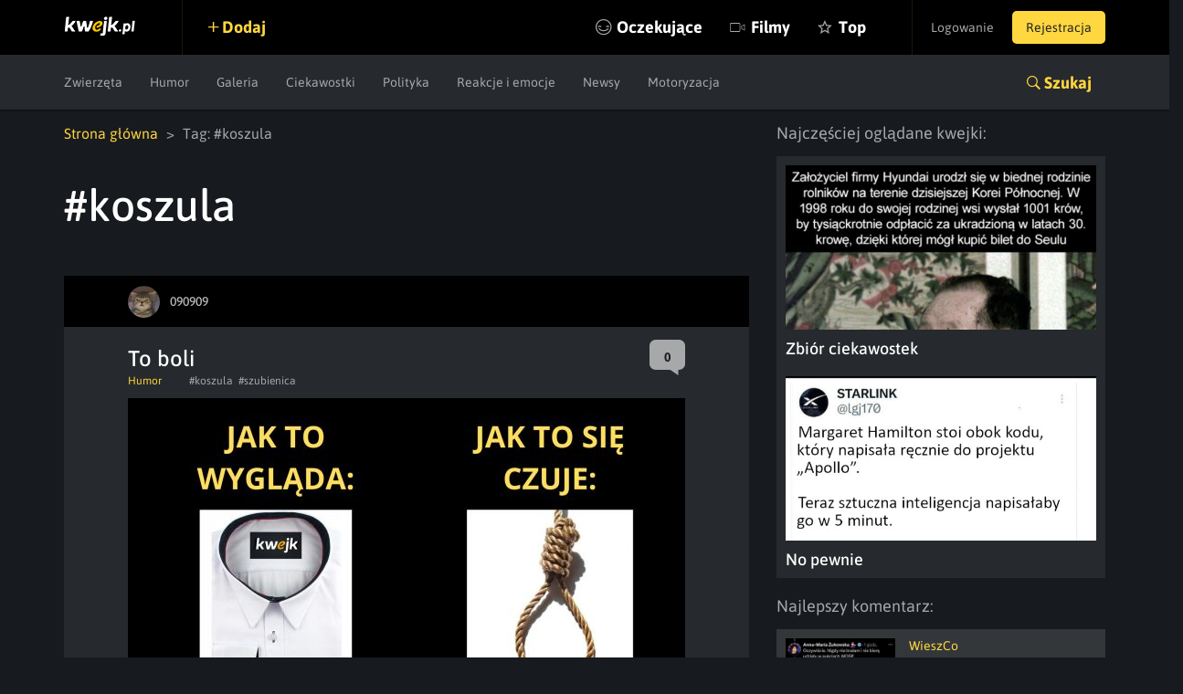

--- FILE ---
content_type: text/html; charset=utf-8
request_url: https://www.google.com/recaptcha/api2/anchor?ar=1&k=6LeiqDAUAAAAAPKE18w_fXUMdgFLqVmCbZqdWyyF&co=aHR0cHM6Ly9rd2Vqay5wbDo0NDM.&hl=en&v=PoyoqOPhxBO7pBk68S4YbpHZ&size=normal&anchor-ms=20000&execute-ms=30000&cb=9n532igmr5dz
body_size: 49493
content:
<!DOCTYPE HTML><html dir="ltr" lang="en"><head><meta http-equiv="Content-Type" content="text/html; charset=UTF-8">
<meta http-equiv="X-UA-Compatible" content="IE=edge">
<title>reCAPTCHA</title>
<style type="text/css">
/* cyrillic-ext */
@font-face {
  font-family: 'Roboto';
  font-style: normal;
  font-weight: 400;
  font-stretch: 100%;
  src: url(//fonts.gstatic.com/s/roboto/v48/KFO7CnqEu92Fr1ME7kSn66aGLdTylUAMa3GUBHMdazTgWw.woff2) format('woff2');
  unicode-range: U+0460-052F, U+1C80-1C8A, U+20B4, U+2DE0-2DFF, U+A640-A69F, U+FE2E-FE2F;
}
/* cyrillic */
@font-face {
  font-family: 'Roboto';
  font-style: normal;
  font-weight: 400;
  font-stretch: 100%;
  src: url(//fonts.gstatic.com/s/roboto/v48/KFO7CnqEu92Fr1ME7kSn66aGLdTylUAMa3iUBHMdazTgWw.woff2) format('woff2');
  unicode-range: U+0301, U+0400-045F, U+0490-0491, U+04B0-04B1, U+2116;
}
/* greek-ext */
@font-face {
  font-family: 'Roboto';
  font-style: normal;
  font-weight: 400;
  font-stretch: 100%;
  src: url(//fonts.gstatic.com/s/roboto/v48/KFO7CnqEu92Fr1ME7kSn66aGLdTylUAMa3CUBHMdazTgWw.woff2) format('woff2');
  unicode-range: U+1F00-1FFF;
}
/* greek */
@font-face {
  font-family: 'Roboto';
  font-style: normal;
  font-weight: 400;
  font-stretch: 100%;
  src: url(//fonts.gstatic.com/s/roboto/v48/KFO7CnqEu92Fr1ME7kSn66aGLdTylUAMa3-UBHMdazTgWw.woff2) format('woff2');
  unicode-range: U+0370-0377, U+037A-037F, U+0384-038A, U+038C, U+038E-03A1, U+03A3-03FF;
}
/* math */
@font-face {
  font-family: 'Roboto';
  font-style: normal;
  font-weight: 400;
  font-stretch: 100%;
  src: url(//fonts.gstatic.com/s/roboto/v48/KFO7CnqEu92Fr1ME7kSn66aGLdTylUAMawCUBHMdazTgWw.woff2) format('woff2');
  unicode-range: U+0302-0303, U+0305, U+0307-0308, U+0310, U+0312, U+0315, U+031A, U+0326-0327, U+032C, U+032F-0330, U+0332-0333, U+0338, U+033A, U+0346, U+034D, U+0391-03A1, U+03A3-03A9, U+03B1-03C9, U+03D1, U+03D5-03D6, U+03F0-03F1, U+03F4-03F5, U+2016-2017, U+2034-2038, U+203C, U+2040, U+2043, U+2047, U+2050, U+2057, U+205F, U+2070-2071, U+2074-208E, U+2090-209C, U+20D0-20DC, U+20E1, U+20E5-20EF, U+2100-2112, U+2114-2115, U+2117-2121, U+2123-214F, U+2190, U+2192, U+2194-21AE, U+21B0-21E5, U+21F1-21F2, U+21F4-2211, U+2213-2214, U+2216-22FF, U+2308-230B, U+2310, U+2319, U+231C-2321, U+2336-237A, U+237C, U+2395, U+239B-23B7, U+23D0, U+23DC-23E1, U+2474-2475, U+25AF, U+25B3, U+25B7, U+25BD, U+25C1, U+25CA, U+25CC, U+25FB, U+266D-266F, U+27C0-27FF, U+2900-2AFF, U+2B0E-2B11, U+2B30-2B4C, U+2BFE, U+3030, U+FF5B, U+FF5D, U+1D400-1D7FF, U+1EE00-1EEFF;
}
/* symbols */
@font-face {
  font-family: 'Roboto';
  font-style: normal;
  font-weight: 400;
  font-stretch: 100%;
  src: url(//fonts.gstatic.com/s/roboto/v48/KFO7CnqEu92Fr1ME7kSn66aGLdTylUAMaxKUBHMdazTgWw.woff2) format('woff2');
  unicode-range: U+0001-000C, U+000E-001F, U+007F-009F, U+20DD-20E0, U+20E2-20E4, U+2150-218F, U+2190, U+2192, U+2194-2199, U+21AF, U+21E6-21F0, U+21F3, U+2218-2219, U+2299, U+22C4-22C6, U+2300-243F, U+2440-244A, U+2460-24FF, U+25A0-27BF, U+2800-28FF, U+2921-2922, U+2981, U+29BF, U+29EB, U+2B00-2BFF, U+4DC0-4DFF, U+FFF9-FFFB, U+10140-1018E, U+10190-1019C, U+101A0, U+101D0-101FD, U+102E0-102FB, U+10E60-10E7E, U+1D2C0-1D2D3, U+1D2E0-1D37F, U+1F000-1F0FF, U+1F100-1F1AD, U+1F1E6-1F1FF, U+1F30D-1F30F, U+1F315, U+1F31C, U+1F31E, U+1F320-1F32C, U+1F336, U+1F378, U+1F37D, U+1F382, U+1F393-1F39F, U+1F3A7-1F3A8, U+1F3AC-1F3AF, U+1F3C2, U+1F3C4-1F3C6, U+1F3CA-1F3CE, U+1F3D4-1F3E0, U+1F3ED, U+1F3F1-1F3F3, U+1F3F5-1F3F7, U+1F408, U+1F415, U+1F41F, U+1F426, U+1F43F, U+1F441-1F442, U+1F444, U+1F446-1F449, U+1F44C-1F44E, U+1F453, U+1F46A, U+1F47D, U+1F4A3, U+1F4B0, U+1F4B3, U+1F4B9, U+1F4BB, U+1F4BF, U+1F4C8-1F4CB, U+1F4D6, U+1F4DA, U+1F4DF, U+1F4E3-1F4E6, U+1F4EA-1F4ED, U+1F4F7, U+1F4F9-1F4FB, U+1F4FD-1F4FE, U+1F503, U+1F507-1F50B, U+1F50D, U+1F512-1F513, U+1F53E-1F54A, U+1F54F-1F5FA, U+1F610, U+1F650-1F67F, U+1F687, U+1F68D, U+1F691, U+1F694, U+1F698, U+1F6AD, U+1F6B2, U+1F6B9-1F6BA, U+1F6BC, U+1F6C6-1F6CF, U+1F6D3-1F6D7, U+1F6E0-1F6EA, U+1F6F0-1F6F3, U+1F6F7-1F6FC, U+1F700-1F7FF, U+1F800-1F80B, U+1F810-1F847, U+1F850-1F859, U+1F860-1F887, U+1F890-1F8AD, U+1F8B0-1F8BB, U+1F8C0-1F8C1, U+1F900-1F90B, U+1F93B, U+1F946, U+1F984, U+1F996, U+1F9E9, U+1FA00-1FA6F, U+1FA70-1FA7C, U+1FA80-1FA89, U+1FA8F-1FAC6, U+1FACE-1FADC, U+1FADF-1FAE9, U+1FAF0-1FAF8, U+1FB00-1FBFF;
}
/* vietnamese */
@font-face {
  font-family: 'Roboto';
  font-style: normal;
  font-weight: 400;
  font-stretch: 100%;
  src: url(//fonts.gstatic.com/s/roboto/v48/KFO7CnqEu92Fr1ME7kSn66aGLdTylUAMa3OUBHMdazTgWw.woff2) format('woff2');
  unicode-range: U+0102-0103, U+0110-0111, U+0128-0129, U+0168-0169, U+01A0-01A1, U+01AF-01B0, U+0300-0301, U+0303-0304, U+0308-0309, U+0323, U+0329, U+1EA0-1EF9, U+20AB;
}
/* latin-ext */
@font-face {
  font-family: 'Roboto';
  font-style: normal;
  font-weight: 400;
  font-stretch: 100%;
  src: url(//fonts.gstatic.com/s/roboto/v48/KFO7CnqEu92Fr1ME7kSn66aGLdTylUAMa3KUBHMdazTgWw.woff2) format('woff2');
  unicode-range: U+0100-02BA, U+02BD-02C5, U+02C7-02CC, U+02CE-02D7, U+02DD-02FF, U+0304, U+0308, U+0329, U+1D00-1DBF, U+1E00-1E9F, U+1EF2-1EFF, U+2020, U+20A0-20AB, U+20AD-20C0, U+2113, U+2C60-2C7F, U+A720-A7FF;
}
/* latin */
@font-face {
  font-family: 'Roboto';
  font-style: normal;
  font-weight: 400;
  font-stretch: 100%;
  src: url(//fonts.gstatic.com/s/roboto/v48/KFO7CnqEu92Fr1ME7kSn66aGLdTylUAMa3yUBHMdazQ.woff2) format('woff2');
  unicode-range: U+0000-00FF, U+0131, U+0152-0153, U+02BB-02BC, U+02C6, U+02DA, U+02DC, U+0304, U+0308, U+0329, U+2000-206F, U+20AC, U+2122, U+2191, U+2193, U+2212, U+2215, U+FEFF, U+FFFD;
}
/* cyrillic-ext */
@font-face {
  font-family: 'Roboto';
  font-style: normal;
  font-weight: 500;
  font-stretch: 100%;
  src: url(//fonts.gstatic.com/s/roboto/v48/KFO7CnqEu92Fr1ME7kSn66aGLdTylUAMa3GUBHMdazTgWw.woff2) format('woff2');
  unicode-range: U+0460-052F, U+1C80-1C8A, U+20B4, U+2DE0-2DFF, U+A640-A69F, U+FE2E-FE2F;
}
/* cyrillic */
@font-face {
  font-family: 'Roboto';
  font-style: normal;
  font-weight: 500;
  font-stretch: 100%;
  src: url(//fonts.gstatic.com/s/roboto/v48/KFO7CnqEu92Fr1ME7kSn66aGLdTylUAMa3iUBHMdazTgWw.woff2) format('woff2');
  unicode-range: U+0301, U+0400-045F, U+0490-0491, U+04B0-04B1, U+2116;
}
/* greek-ext */
@font-face {
  font-family: 'Roboto';
  font-style: normal;
  font-weight: 500;
  font-stretch: 100%;
  src: url(//fonts.gstatic.com/s/roboto/v48/KFO7CnqEu92Fr1ME7kSn66aGLdTylUAMa3CUBHMdazTgWw.woff2) format('woff2');
  unicode-range: U+1F00-1FFF;
}
/* greek */
@font-face {
  font-family: 'Roboto';
  font-style: normal;
  font-weight: 500;
  font-stretch: 100%;
  src: url(//fonts.gstatic.com/s/roboto/v48/KFO7CnqEu92Fr1ME7kSn66aGLdTylUAMa3-UBHMdazTgWw.woff2) format('woff2');
  unicode-range: U+0370-0377, U+037A-037F, U+0384-038A, U+038C, U+038E-03A1, U+03A3-03FF;
}
/* math */
@font-face {
  font-family: 'Roboto';
  font-style: normal;
  font-weight: 500;
  font-stretch: 100%;
  src: url(//fonts.gstatic.com/s/roboto/v48/KFO7CnqEu92Fr1ME7kSn66aGLdTylUAMawCUBHMdazTgWw.woff2) format('woff2');
  unicode-range: U+0302-0303, U+0305, U+0307-0308, U+0310, U+0312, U+0315, U+031A, U+0326-0327, U+032C, U+032F-0330, U+0332-0333, U+0338, U+033A, U+0346, U+034D, U+0391-03A1, U+03A3-03A9, U+03B1-03C9, U+03D1, U+03D5-03D6, U+03F0-03F1, U+03F4-03F5, U+2016-2017, U+2034-2038, U+203C, U+2040, U+2043, U+2047, U+2050, U+2057, U+205F, U+2070-2071, U+2074-208E, U+2090-209C, U+20D0-20DC, U+20E1, U+20E5-20EF, U+2100-2112, U+2114-2115, U+2117-2121, U+2123-214F, U+2190, U+2192, U+2194-21AE, U+21B0-21E5, U+21F1-21F2, U+21F4-2211, U+2213-2214, U+2216-22FF, U+2308-230B, U+2310, U+2319, U+231C-2321, U+2336-237A, U+237C, U+2395, U+239B-23B7, U+23D0, U+23DC-23E1, U+2474-2475, U+25AF, U+25B3, U+25B7, U+25BD, U+25C1, U+25CA, U+25CC, U+25FB, U+266D-266F, U+27C0-27FF, U+2900-2AFF, U+2B0E-2B11, U+2B30-2B4C, U+2BFE, U+3030, U+FF5B, U+FF5D, U+1D400-1D7FF, U+1EE00-1EEFF;
}
/* symbols */
@font-face {
  font-family: 'Roboto';
  font-style: normal;
  font-weight: 500;
  font-stretch: 100%;
  src: url(//fonts.gstatic.com/s/roboto/v48/KFO7CnqEu92Fr1ME7kSn66aGLdTylUAMaxKUBHMdazTgWw.woff2) format('woff2');
  unicode-range: U+0001-000C, U+000E-001F, U+007F-009F, U+20DD-20E0, U+20E2-20E4, U+2150-218F, U+2190, U+2192, U+2194-2199, U+21AF, U+21E6-21F0, U+21F3, U+2218-2219, U+2299, U+22C4-22C6, U+2300-243F, U+2440-244A, U+2460-24FF, U+25A0-27BF, U+2800-28FF, U+2921-2922, U+2981, U+29BF, U+29EB, U+2B00-2BFF, U+4DC0-4DFF, U+FFF9-FFFB, U+10140-1018E, U+10190-1019C, U+101A0, U+101D0-101FD, U+102E0-102FB, U+10E60-10E7E, U+1D2C0-1D2D3, U+1D2E0-1D37F, U+1F000-1F0FF, U+1F100-1F1AD, U+1F1E6-1F1FF, U+1F30D-1F30F, U+1F315, U+1F31C, U+1F31E, U+1F320-1F32C, U+1F336, U+1F378, U+1F37D, U+1F382, U+1F393-1F39F, U+1F3A7-1F3A8, U+1F3AC-1F3AF, U+1F3C2, U+1F3C4-1F3C6, U+1F3CA-1F3CE, U+1F3D4-1F3E0, U+1F3ED, U+1F3F1-1F3F3, U+1F3F5-1F3F7, U+1F408, U+1F415, U+1F41F, U+1F426, U+1F43F, U+1F441-1F442, U+1F444, U+1F446-1F449, U+1F44C-1F44E, U+1F453, U+1F46A, U+1F47D, U+1F4A3, U+1F4B0, U+1F4B3, U+1F4B9, U+1F4BB, U+1F4BF, U+1F4C8-1F4CB, U+1F4D6, U+1F4DA, U+1F4DF, U+1F4E3-1F4E6, U+1F4EA-1F4ED, U+1F4F7, U+1F4F9-1F4FB, U+1F4FD-1F4FE, U+1F503, U+1F507-1F50B, U+1F50D, U+1F512-1F513, U+1F53E-1F54A, U+1F54F-1F5FA, U+1F610, U+1F650-1F67F, U+1F687, U+1F68D, U+1F691, U+1F694, U+1F698, U+1F6AD, U+1F6B2, U+1F6B9-1F6BA, U+1F6BC, U+1F6C6-1F6CF, U+1F6D3-1F6D7, U+1F6E0-1F6EA, U+1F6F0-1F6F3, U+1F6F7-1F6FC, U+1F700-1F7FF, U+1F800-1F80B, U+1F810-1F847, U+1F850-1F859, U+1F860-1F887, U+1F890-1F8AD, U+1F8B0-1F8BB, U+1F8C0-1F8C1, U+1F900-1F90B, U+1F93B, U+1F946, U+1F984, U+1F996, U+1F9E9, U+1FA00-1FA6F, U+1FA70-1FA7C, U+1FA80-1FA89, U+1FA8F-1FAC6, U+1FACE-1FADC, U+1FADF-1FAE9, U+1FAF0-1FAF8, U+1FB00-1FBFF;
}
/* vietnamese */
@font-face {
  font-family: 'Roboto';
  font-style: normal;
  font-weight: 500;
  font-stretch: 100%;
  src: url(//fonts.gstatic.com/s/roboto/v48/KFO7CnqEu92Fr1ME7kSn66aGLdTylUAMa3OUBHMdazTgWw.woff2) format('woff2');
  unicode-range: U+0102-0103, U+0110-0111, U+0128-0129, U+0168-0169, U+01A0-01A1, U+01AF-01B0, U+0300-0301, U+0303-0304, U+0308-0309, U+0323, U+0329, U+1EA0-1EF9, U+20AB;
}
/* latin-ext */
@font-face {
  font-family: 'Roboto';
  font-style: normal;
  font-weight: 500;
  font-stretch: 100%;
  src: url(//fonts.gstatic.com/s/roboto/v48/KFO7CnqEu92Fr1ME7kSn66aGLdTylUAMa3KUBHMdazTgWw.woff2) format('woff2');
  unicode-range: U+0100-02BA, U+02BD-02C5, U+02C7-02CC, U+02CE-02D7, U+02DD-02FF, U+0304, U+0308, U+0329, U+1D00-1DBF, U+1E00-1E9F, U+1EF2-1EFF, U+2020, U+20A0-20AB, U+20AD-20C0, U+2113, U+2C60-2C7F, U+A720-A7FF;
}
/* latin */
@font-face {
  font-family: 'Roboto';
  font-style: normal;
  font-weight: 500;
  font-stretch: 100%;
  src: url(//fonts.gstatic.com/s/roboto/v48/KFO7CnqEu92Fr1ME7kSn66aGLdTylUAMa3yUBHMdazQ.woff2) format('woff2');
  unicode-range: U+0000-00FF, U+0131, U+0152-0153, U+02BB-02BC, U+02C6, U+02DA, U+02DC, U+0304, U+0308, U+0329, U+2000-206F, U+20AC, U+2122, U+2191, U+2193, U+2212, U+2215, U+FEFF, U+FFFD;
}
/* cyrillic-ext */
@font-face {
  font-family: 'Roboto';
  font-style: normal;
  font-weight: 900;
  font-stretch: 100%;
  src: url(//fonts.gstatic.com/s/roboto/v48/KFO7CnqEu92Fr1ME7kSn66aGLdTylUAMa3GUBHMdazTgWw.woff2) format('woff2');
  unicode-range: U+0460-052F, U+1C80-1C8A, U+20B4, U+2DE0-2DFF, U+A640-A69F, U+FE2E-FE2F;
}
/* cyrillic */
@font-face {
  font-family: 'Roboto';
  font-style: normal;
  font-weight: 900;
  font-stretch: 100%;
  src: url(//fonts.gstatic.com/s/roboto/v48/KFO7CnqEu92Fr1ME7kSn66aGLdTylUAMa3iUBHMdazTgWw.woff2) format('woff2');
  unicode-range: U+0301, U+0400-045F, U+0490-0491, U+04B0-04B1, U+2116;
}
/* greek-ext */
@font-face {
  font-family: 'Roboto';
  font-style: normal;
  font-weight: 900;
  font-stretch: 100%;
  src: url(//fonts.gstatic.com/s/roboto/v48/KFO7CnqEu92Fr1ME7kSn66aGLdTylUAMa3CUBHMdazTgWw.woff2) format('woff2');
  unicode-range: U+1F00-1FFF;
}
/* greek */
@font-face {
  font-family: 'Roboto';
  font-style: normal;
  font-weight: 900;
  font-stretch: 100%;
  src: url(//fonts.gstatic.com/s/roboto/v48/KFO7CnqEu92Fr1ME7kSn66aGLdTylUAMa3-UBHMdazTgWw.woff2) format('woff2');
  unicode-range: U+0370-0377, U+037A-037F, U+0384-038A, U+038C, U+038E-03A1, U+03A3-03FF;
}
/* math */
@font-face {
  font-family: 'Roboto';
  font-style: normal;
  font-weight: 900;
  font-stretch: 100%;
  src: url(//fonts.gstatic.com/s/roboto/v48/KFO7CnqEu92Fr1ME7kSn66aGLdTylUAMawCUBHMdazTgWw.woff2) format('woff2');
  unicode-range: U+0302-0303, U+0305, U+0307-0308, U+0310, U+0312, U+0315, U+031A, U+0326-0327, U+032C, U+032F-0330, U+0332-0333, U+0338, U+033A, U+0346, U+034D, U+0391-03A1, U+03A3-03A9, U+03B1-03C9, U+03D1, U+03D5-03D6, U+03F0-03F1, U+03F4-03F5, U+2016-2017, U+2034-2038, U+203C, U+2040, U+2043, U+2047, U+2050, U+2057, U+205F, U+2070-2071, U+2074-208E, U+2090-209C, U+20D0-20DC, U+20E1, U+20E5-20EF, U+2100-2112, U+2114-2115, U+2117-2121, U+2123-214F, U+2190, U+2192, U+2194-21AE, U+21B0-21E5, U+21F1-21F2, U+21F4-2211, U+2213-2214, U+2216-22FF, U+2308-230B, U+2310, U+2319, U+231C-2321, U+2336-237A, U+237C, U+2395, U+239B-23B7, U+23D0, U+23DC-23E1, U+2474-2475, U+25AF, U+25B3, U+25B7, U+25BD, U+25C1, U+25CA, U+25CC, U+25FB, U+266D-266F, U+27C0-27FF, U+2900-2AFF, U+2B0E-2B11, U+2B30-2B4C, U+2BFE, U+3030, U+FF5B, U+FF5D, U+1D400-1D7FF, U+1EE00-1EEFF;
}
/* symbols */
@font-face {
  font-family: 'Roboto';
  font-style: normal;
  font-weight: 900;
  font-stretch: 100%;
  src: url(//fonts.gstatic.com/s/roboto/v48/KFO7CnqEu92Fr1ME7kSn66aGLdTylUAMaxKUBHMdazTgWw.woff2) format('woff2');
  unicode-range: U+0001-000C, U+000E-001F, U+007F-009F, U+20DD-20E0, U+20E2-20E4, U+2150-218F, U+2190, U+2192, U+2194-2199, U+21AF, U+21E6-21F0, U+21F3, U+2218-2219, U+2299, U+22C4-22C6, U+2300-243F, U+2440-244A, U+2460-24FF, U+25A0-27BF, U+2800-28FF, U+2921-2922, U+2981, U+29BF, U+29EB, U+2B00-2BFF, U+4DC0-4DFF, U+FFF9-FFFB, U+10140-1018E, U+10190-1019C, U+101A0, U+101D0-101FD, U+102E0-102FB, U+10E60-10E7E, U+1D2C0-1D2D3, U+1D2E0-1D37F, U+1F000-1F0FF, U+1F100-1F1AD, U+1F1E6-1F1FF, U+1F30D-1F30F, U+1F315, U+1F31C, U+1F31E, U+1F320-1F32C, U+1F336, U+1F378, U+1F37D, U+1F382, U+1F393-1F39F, U+1F3A7-1F3A8, U+1F3AC-1F3AF, U+1F3C2, U+1F3C4-1F3C6, U+1F3CA-1F3CE, U+1F3D4-1F3E0, U+1F3ED, U+1F3F1-1F3F3, U+1F3F5-1F3F7, U+1F408, U+1F415, U+1F41F, U+1F426, U+1F43F, U+1F441-1F442, U+1F444, U+1F446-1F449, U+1F44C-1F44E, U+1F453, U+1F46A, U+1F47D, U+1F4A3, U+1F4B0, U+1F4B3, U+1F4B9, U+1F4BB, U+1F4BF, U+1F4C8-1F4CB, U+1F4D6, U+1F4DA, U+1F4DF, U+1F4E3-1F4E6, U+1F4EA-1F4ED, U+1F4F7, U+1F4F9-1F4FB, U+1F4FD-1F4FE, U+1F503, U+1F507-1F50B, U+1F50D, U+1F512-1F513, U+1F53E-1F54A, U+1F54F-1F5FA, U+1F610, U+1F650-1F67F, U+1F687, U+1F68D, U+1F691, U+1F694, U+1F698, U+1F6AD, U+1F6B2, U+1F6B9-1F6BA, U+1F6BC, U+1F6C6-1F6CF, U+1F6D3-1F6D7, U+1F6E0-1F6EA, U+1F6F0-1F6F3, U+1F6F7-1F6FC, U+1F700-1F7FF, U+1F800-1F80B, U+1F810-1F847, U+1F850-1F859, U+1F860-1F887, U+1F890-1F8AD, U+1F8B0-1F8BB, U+1F8C0-1F8C1, U+1F900-1F90B, U+1F93B, U+1F946, U+1F984, U+1F996, U+1F9E9, U+1FA00-1FA6F, U+1FA70-1FA7C, U+1FA80-1FA89, U+1FA8F-1FAC6, U+1FACE-1FADC, U+1FADF-1FAE9, U+1FAF0-1FAF8, U+1FB00-1FBFF;
}
/* vietnamese */
@font-face {
  font-family: 'Roboto';
  font-style: normal;
  font-weight: 900;
  font-stretch: 100%;
  src: url(//fonts.gstatic.com/s/roboto/v48/KFO7CnqEu92Fr1ME7kSn66aGLdTylUAMa3OUBHMdazTgWw.woff2) format('woff2');
  unicode-range: U+0102-0103, U+0110-0111, U+0128-0129, U+0168-0169, U+01A0-01A1, U+01AF-01B0, U+0300-0301, U+0303-0304, U+0308-0309, U+0323, U+0329, U+1EA0-1EF9, U+20AB;
}
/* latin-ext */
@font-face {
  font-family: 'Roboto';
  font-style: normal;
  font-weight: 900;
  font-stretch: 100%;
  src: url(//fonts.gstatic.com/s/roboto/v48/KFO7CnqEu92Fr1ME7kSn66aGLdTylUAMa3KUBHMdazTgWw.woff2) format('woff2');
  unicode-range: U+0100-02BA, U+02BD-02C5, U+02C7-02CC, U+02CE-02D7, U+02DD-02FF, U+0304, U+0308, U+0329, U+1D00-1DBF, U+1E00-1E9F, U+1EF2-1EFF, U+2020, U+20A0-20AB, U+20AD-20C0, U+2113, U+2C60-2C7F, U+A720-A7FF;
}
/* latin */
@font-face {
  font-family: 'Roboto';
  font-style: normal;
  font-weight: 900;
  font-stretch: 100%;
  src: url(//fonts.gstatic.com/s/roboto/v48/KFO7CnqEu92Fr1ME7kSn66aGLdTylUAMa3yUBHMdazQ.woff2) format('woff2');
  unicode-range: U+0000-00FF, U+0131, U+0152-0153, U+02BB-02BC, U+02C6, U+02DA, U+02DC, U+0304, U+0308, U+0329, U+2000-206F, U+20AC, U+2122, U+2191, U+2193, U+2212, U+2215, U+FEFF, U+FFFD;
}

</style>
<link rel="stylesheet" type="text/css" href="https://www.gstatic.com/recaptcha/releases/PoyoqOPhxBO7pBk68S4YbpHZ/styles__ltr.css">
<script nonce="DPhtjs9vuCNIRStvOaUt4Q" type="text/javascript">window['__recaptcha_api'] = 'https://www.google.com/recaptcha/api2/';</script>
<script type="text/javascript" src="https://www.gstatic.com/recaptcha/releases/PoyoqOPhxBO7pBk68S4YbpHZ/recaptcha__en.js" nonce="DPhtjs9vuCNIRStvOaUt4Q">
      
    </script></head>
<body><div id="rc-anchor-alert" class="rc-anchor-alert"></div>
<input type="hidden" id="recaptcha-token" value="[base64]">
<script type="text/javascript" nonce="DPhtjs9vuCNIRStvOaUt4Q">
      recaptcha.anchor.Main.init("[\x22ainput\x22,[\x22bgdata\x22,\x22\x22,\[base64]/[base64]/[base64]/[base64]/[base64]/[base64]/KGcoTywyNTMsTy5PKSxVRyhPLEMpKTpnKE8sMjUzLEMpLE8pKSxsKSksTykpfSxieT1mdW5jdGlvbihDLE8sdSxsKXtmb3IobD0odT1SKEMpLDApO08+MDtPLS0pbD1sPDw4fFooQyk7ZyhDLHUsbCl9LFVHPWZ1bmN0aW9uKEMsTyl7Qy5pLmxlbmd0aD4xMDQ/[base64]/[base64]/[base64]/[base64]/[base64]/[base64]/[base64]\\u003d\x22,\[base64]\x22,\x22YsOzwq1Ef3ZHw7sWF3LDoMKdw57Do8OZPXDCgDbDk1TChsOowocGUCHDvMOxw6xXw6XDt14oCMKZw7EaJw3DsnJKwqHCo8OLBMKcVcKVw781U8Ogw4TDg8Okw7JXbMKPw4DDkAZ4TMK3woTCil7Cv8KkSXNEecOBIsKaw5VrCsKzwpQzUUY8w6sjwo0lw5/ChSXDosKHOEYmwpUTw4IRwpgRw5RLJsKkdsKwVcORwqgww4o3wrvDqn96wrVlw6nCuBLCgiYLcD9+w4t4CsKVwrDCtsOewo7DrsK2w4EnwoxXw4xuw4EGw4zCkFTCpsKUNsK+QE1/e8KVwqJ/T8OCBhpWb8O2cQvCqRIUwq9wXsK9JFXClTfCosKANcO/w6/DjnjDqiHDlClnOsO8w5jCnUlTVkPCkMKXNsK7w68hw4Fhw7HCk8KODnQUDXl6CcKyRsOSH8O4V8Oybhl/AhtQwpkLN8K+fcKHYMO+wovDl8Olw4U0wqvCtRYiw4g7w6HCjcKKa8KjDE8MwrzCpRQkQVFMRSYgw4t6QMO3w4HDqTnDhFnCgXs4IcOlNcKRw6nDsMK3Rh7DrcKuQnXDocO7BMOHKCAvN8O3wo7DssK9wp7CimDDv8ObE8KXw6rDgcKdf8KMJcKCw7VeMW0Gw4DCuV/[base64]/wpTCv1UAw6tPW8OSwpwiwqA0WRxfwpYdFgkfAwLCisO1w5ANw5XCjlRuLMK6acK4wqlVDifCuSYMw4UBBcOnwpVXBE/Ds8OlwoEuRkorwrvCrUYpB3Q9wqBqaMK3S8OcPFZFSMOoNzzDjFXCiyckLTRFW8Opw7zCtUdYw6Y4CnUqwr13QUHCvAXCusO0dFF8QsOQDcO/woMiwqbCnsK+ZGBEw6jCnFxBwrkdKMOrZgwwWBg6UcKdw5XDhcO3wo7CrsO6w4d5wqBCRD/DgMKDZXjCuy5PwrJ1bcKNwpHCkcKbw5LDv8Oiw5Aiwq4Rw6nDiMK8A8K8wpbDjmh6RGXCkMOew4RNw4cmwpo7wqHCqDEuUARNC1JTSsOPJcOYW8KcwoXCr8KHZMO2w4hMwrh5w604BT/CqhwjexvCgBnCs8KTw7bCpXNXUsOBw43Ci8Kce8ODw7XCqnVcw6DCi0kXw5xpG8K3FUrCp0FWTMO0CsKJCsKQw5kvwospYMO8w6/[base64]/woLDnADDhMOaw5jDgm5Jw6RBw5zCsMK8C0clIsOvI8KNWsOZwrRWw5IkD3zDuHR/[base64]/Dg8ORD8Oiwoojw5A0w63DgcKew4UUwr7DmcK6V8Ocw5Zew6Q7SsKkUgXCgGLCmHFQw6HCoMKjFBjChUgPM2zCnsKfXcOtwpd8w4PCv8OuOTZme8OkM0pvQ8OTVH7DpRNTw4DCi09rwpjCsjfCjSJfwpQ7wqXDp8OewqnCkSsOccOKG8K/dzgfcjXDmR3CksKnw4LDnyxqw4rDqMOsAsKGLMOLWsKGwpfCmmDDmMOfw45uw4Fyw4nCsCfDv2M1DcOLw7bCvsKNwpAkZMO+woPCjsOqOTDDnhvDr33DgHEKam/Dj8OYw4tzHnrDpUVDaQM4wo97w5bClBdyT8O8w6xiJ8KBbjsxw5Msc8Kaw78uw6xOMncdbsOuwpUcfFDDp8OhVcKqw7h+A8O/[base64]/CvlQhwoMSwqvDoFMOwqgBw7vChsOrax/DgmTCuwPCgy88w4zDuGfDrj7Dq2/ChMKfw6DCi2M9aMOrwp/[base64]/DksOUwpbCpDPDvnHCscKIw5/DnMKsw5DDkRUdUsOhU8KtLinDmxnDlD/DqsOeYm/DrTdIwrsNwoTCo8K/E0xewrg4w4rCtmfDiHvDsBPDusOLUxjClUMbFmVww4ZKw5LCv8OpVlR6w6o9UXoPSHNMOxXDoMKEwrHDl3bDj3dLPzMbwrTDsU3DlAPCjsKXHFnDv8KXYEbChcKWE24NDxUrWDBHZ0PDvx0KwoEawodWC8K9bMK3wrLDnS5gIsOcTkXCsMK/wozClsOWw5HDnMKqwo7DpSLCrsKCacKAw7VTwprCrjDCi33DokEiw4JDSsOnMHDDnsOrw4h2U8K7NGnCkiwgw5nDhcOBZcKvwq9yKsK0wrpRWMOPw7AwJcKUP8K3fBAwwpfDsg/Dh8O2AsKVwrDCisOkwo5Nw6nClTPDnMOdw6TCqQXDo8O3wpU0w53DlDoEw4c6AyPDmMKbwq3CvXA/eMO8RsKyLx1jGELDlsKQw7nCgMKuwpFwwoHDg8O3STsywoDCmmTCncOfwqsmH8O+wrXDtcOYMwTDmMOZUnbCkGYXwqfDo34hw40ewrwUw74aw6XDgMONFsKTw6gIQhQweMOXw4IIwq0XeTdpWgrDkHDDtHBow6HDtz5lN2Mjw55nw4/DvcKgCcKcw4jCt8KfGMOjD8OIwrouw5vCnEV2wqp/wpI0CcKPw4vDhsK5aFrCusOuw51fI8ObwrvCiMKYVMKMwoFNUBjDgGwNw5HDkxrDlsOzNsOYFi94w7rDmDwzwqt4ccKvLG7DjMKnw7kBwoLCrMKBCMOiw78CFsK+JsOpw7Inw4BcwrvClsOhwqknwrDCqcKGwqnDusK7A8OIw64qEnMIZ8O6TlfCsT/CohzDv8OjWVAcw7ghw7kCwq7Cri5qw4PCgsKKwpECI8OlwrLDihgKwppleEzCjWYaw6FLFAZPVzLDgiJGPk8Vw4dPw4l0w7/CkcKgw7jDu2jDogZ0w6rCjVJGS0HDg8OWbCg/[base64]/[base64]/Ct8K8THHDscOQw6p0AVvDgjl2wqvDmlvDtMORDMOCXcODWcOoAjHDv0B/[base64]/DpsKsw58Xwo4SwoLDl8KgwrvCknfDpsKvLRw2JXNOw5UCwoB1AMOLw7jDswZdODjChcKNwpZfw6tyXcKxw6NPWHHCnQhIwoMvw4/CrS/DmHkww4DDpXzCkj7CpcOtwrAgMVsFw7JiFMKWccKcwrLClUHCuw7CmD/DjcOCw6bDnsKLYcOiC8O1w4dYwp0eSGdJfcOnHsOZwpUKXFBjbl0hZsKwBHZiDgvDmMKDwrAWwpAeKR3DicOsQcOzF8KMw4/[base64]/CscO/[base64]/QEvDmsOVNMKkwo0owqfDjGpZTR9sB2LClV5cAcOOwoEJw4Bzwo9kwqXCmsO9w6pOR00sF8KKw5xvUsOZdMO/KkXDmh48wo7CuX/[base64]/wqPDicKMesK8w5PCmmR4RWjCiVgBwpR1wq/CsntmekZvw4XCjBsEaVo1CMObO8Ofw5c3w6DDggfDokxWw7/[base64]/CtQJSDFwXNsOhCDxpQcKoMzzDozNtTggjwoLCncOAw4fCs8Kjc8O3fMKAYCBDw5RhwrPCjFQhT8OYQnrCnHTCgMOwY07CusKWCMOUZB1tbMOtL8O3P2HCgjBjwqoTwostXMK/w5rCkcKFw5/CrMOPw4tawoRlw4bCoE3CqcOYwoXCkD/[base64]/[base64]/w7jCiwkJIcOUGSnDvhFLw6/CpcOYUMOtwrnDoCjDrcOQwqpkMcK0wrLDo8ONfyI0QcKPw6/CoFc4ZGREw7LDiMK0w5ERImzCi8KtwrrDhMK2wrHCpTwCw5I7wqzDgTnCr8OEXFAWF2NAwr53UsKww4pUcXzDtMOOwrrDkEt5MsKsOcKHw54Ow7l1JcOJF2bDrCgVc8Ogw7hGw5c7Z3xqwrMBbRfCghbDnMKQw7l8D8KBVnrDocOKw6vCvgLDs8OWw5bCv8OXb8OuPm/CgMO7w7rCpDssfWnDkTLDgzHDn8Ogb0FNdcKJJcOhNXEFLzExw5FgZw3CoEtxAF4ZIsOJVgDClsOBwr3DnyscF8OARzzCqz/[base64]/CvWnDhXbDj1J4Bl9sw7bCvAvDjcOfw4kjw7pNQ2dYw5sQNVtSHsOOwo45w6o5w4dHwp7DvsKzw7nDskjDmBzCocOVNVwsS3zCm8KPwpHCvHHCoCVOeHXDl8OpbcOhw49hTsKdw67DgsKRBsKOU8Obwp0Dw4RIw5lDwrbCsVLCrV8VS8K/[base64]/CiGNbwp/[base64]/DnMOuw7wmT3x2wqZYwrXDnhbDgMOFw7PCpmI9GxcGclcrw45nwp1ew4MbMcKARsKMUMOpXXYkLibCl1wKdMKubQwuwq3Cjy9xwqDDpGrCrUHCg8KSwqXDoMO2OcOKEcKMNXvCsF/Cu8OkwrPDuMK9JQzDucOyVsKjwoXDrzjDo8KNTMKzMmZYRD8WVcKowoDCsg/Ch8ObA8O+w4TCoyvDjMOWw44CwpoowqcIOcKLDTnDqMKjwqPCjMOEw7AUw5YnOkPCun0EZMO4w6zCqnnCnMOHc8OlM8KBw4olw7zDnw/CjGdZT8KKXsOFDEErF8KyY8OWwrkfcMO9dmPDgcKFw57Cp8KLSVjDiHcid8KNKl/DmMOtw4gBw7h/fjQIR8KcC8Okw6PCqcOtw6PClMO2w7vDkX3Dp8Kaw5hGThLCqRbCjMKicsOLw6rDilduw5DDggAgwp/[base64]/[base64]/[base64]/[base64]/[base64]/EcOLTMKdHMOPC8Kewp0Ww4k5w6LDpMKvwrhPL8K0w7rDmDxpbcKpw4BmwrEFw7ZJw5F0ZcKjCcOzB8OdCTA6cl9eaCXDvCbCgsKJBMOlwqpVYQJqIsO/wpLDvS7Dv3p/HsOiw5HDg8Ocw4bDn8KuBsOBworDhgnCtMOswqjDi2UlGcKZwqgzwoIVwptjwoMVwoxZwotcL39dR8KrA8KfwrJ8TsKaw7rDvcOFw53Cp8KiHcKPeT/DmcOEAHZ0KMOpTAPDlcK7fMO5NShcNMOvKXo3wrrDiX0MCcK4w7IOw6PCg8KDwoTCjsK2w5nChjPCnB/CtcKLOXkZaj4Bwo/[base64]/[base64]/CtsOwL0rDgnNqw5nDkcO9XyfDjR7DvsOddMO2IlfDosKIUcKCJRw7w7MfG8KeKGIVwrE5TRQ+wpsYwqJAKsK1JcOKwoBPYHvCqlLCgQpEw6HDucK7w55TUcKyw4bDiQHDsS3CoCJaFMO0w4DCrh/[base64]/[base64]/[base64]/CqMKTIkd1woPCll3DiCnCrXI8ecOTTVlLJcKcw5vCrcKJZ2bCml/[base64]/DssOkwqLCp8KWwpdKRiUsEHQoSCdpUcOFw6EoEQvCrcOGFsO4w4YQZVvDtijCkxnCucKUwpPDv39vQxQtwoR8JxjCiBpwwqEHRMK9w63DmhfCocO9w7w2w6XCs8KKEcKqQ27DkcOfw5fDrsOOFsO+w4zCkcKvw7c/[base64]/A23DhFlLE14LKMOWD1cFRGDCs8KcFDVLPXdBw4rDvsOBwqXCrcK4JXEbfcKswooKwrAjw6vDrcO6JzrDsz9kfcOCAxzDicKpfQPDisOAfcK7wqd5w4HChTXDjQzCggTCgSLDgmHDr8OvbzULwpBtwqokUcKoMMKLZBNIOU/CnRnClj/DtlrDmjPDhsKFwpd8wrnCgMKXT3fDth/DiMODL3fDiHTDvsOjwqoEUsKmNncVw6XDlF/DqxrDgMKuecO9w7TDsxkoHWLCthvCmCfChgNVYhXCmMOpw58Ow4vDuMKVchDCoBhzNGjDuMKvwr7DqAjDksOWGAXDo8OgG1pXw64Xw5/CpsKiR3rCgMORbx8sV8KAFS3DgkbDo8OUID7ChR05UsONwq/DnsOnVsOuw77DqVtJwp8zwrxhQ33DlMOsLsKlwroJP1FvNhd7LsKlLShfdAfDpDV1LAg7wqTCnzfCqsK8w67DmsOGw7YkPyvCpMK3w7M0FRbDusOTDRdZwoMsJzleKMOWwo7DrsKsw59VwqkiQzvCuAN5MsK5w4BaTsKXw7wgwo5wU8KRwqAdTTw/w7dOZMKmw4ZCwq/CqMKaBFPCmsKoZgEnw6sWw6RHRwHCmcO5FmXDnCgVKjIUPCoxwoJwagbDtVfDlcKWFWxDG8KzG8KUwrskQgzDjyzCslIswrBzXk/CgsKIw4HDh2/Dt8OMRcK9w6sNCGZNMBLDhyUGwrrDpcKKBh3DusOhHCtlMcOww7rDrMK+w5fCqwnCl8OsAn3CoMOzw6k4wqDCrBPCs8KED8K6w4p8D2sWw4/CtQ5IKT3DgwwnYkYPw4grw4DDs8Okw4MhPDw7NxkCwrLCnkLDqkZwN8K3LCbDh8O7RAnDoAXDgMK4QV5bUcKfw4LDoB8uw6rCusOOccOiw5XCnsOOw4R2w5PDgcKscjLCn2Jywq3Du8OJw6cZflLDhcOkJMOGw5kcTsOhw7nClsKXwp/Cl8O+RcKZw57CmsKQMDkiVgBpAnAEwosET1pJLmJuKMK1McOOaF/DpcO4BREQw73Drh/CkcKPOcOZFMOBwo3Csn9vayRKwoZsJcOdw5gaBMKAw53Ds2vDrRoCw6vDvF5zw4ksNiZKw6XCi8OWFjvDl8OaB8ODKcKfLMOfw6/CqWLDl8O5K8OkKWzDhwnCrsOdw77CjiBmDcOWwq4xEW1Uc2/Ctmt7V8Kow6RFwpMoSXbCoFrCiVRiwp9zw6/DucO7wr/DrcOKej8NwoxFJcKRO2YAVyrCiHtYaQtSw44eZ1hvaUBnQ0NiCnU5w6sdT33CgsO8WMOIw73Ds0rDksORHMOqUip7wp3DscKCH0YxwpFtWsKHw5DDnC/DnsKlKFbCs8KKw67Dn8OYw6Q8wpfCnsOGDl4zw4/CvVLCtj3ClG03QRsnbAhpwoHCocOEw7sWw7rDtcOkXVXDocOMXx3CpA3DjRbDsX0Pw50bwrHCkE90wpnDsDhLZFLCrh4+fWfDjikvwrnCv8OmOsOzwrLDqMKjGMK2f8OTwr8jwpBEwoLDgGPCiS0aw5XClCsfw6vCgnPDucOAB8ORXEFwN8OsAjkmwo/[base64]/CmnPCuWMwDcOww4c8R3HCvMOCZsK+CsKRRcKsMMOTw53Dp0zCpUrDsEE3BsKmSMO4MsO2w6EkPj9Xw4JFeRBnbcOfaho9L8ORfm9Hw5LDkwgYGAxKFsOewogSblrCrMOoLsO8wrfDtR8mQsOJw4oXWcO/fDp4wp5qTmrDgMOIRcOPwp7DrFbDij0iw6FzUMKRwpzCtmxTf8KYwoYsK8O8wpBUw4/[base64]/Cs1zDmcK0GcOVwqhLecKke8KQw7/[base64]/[base64]/w59mwprCh8Oyw57CrcOcw6/[base64]/Di8K4wrLDq8OewpR2wqVaMcK5wrDDnsKBB8OCF8Kpw6rCtMKmZ0vCmC7CqxrCtsKQwrohOnIdMsOPwopoKMKEw63ChcOjJjHCpsOdbcOcwrXCrsK1aMKhKxQuWiTCq8OKWcKDS2hPw5/CqSMGesOTHglEwrvDjMOOD13CpMKxwpBFG8KVcMOPwqRWwrRPcsODw4s3LwBaQQtrZHnCnMOzUcKGbkzCq8KcB8KpfVYCwrHCp8OcYsO8dArDtMObw4UBDsK8wqR+w4EkDx5GHcObJEXCiAPCvsO+I8O/LynCo8Ksw7Ztwpsrwp/[base64]/CjgLDmy7ClcOVwosHOsKUw7hqwrXCuU1YwolpBjTDjnfDvsKRwroJPTvCpm/CgMOHf0LDkkc8HXYKwrIsEcKww6LCpsOXQsKFPjpcQis/woETwqbCu8Oke3lrWMKFw4gQw64AQ2MXPV/DmsK/[base64]/DozRCwoXDl8K/asOzwp7DkMKOw6Y8PMOKw43DssOuecKuw5xydMKUNC/ClsK/wp3CsQZBw7DDkMOcPRvDh3vDusKpw6Brw4otHcKBw5ZjecOzfDbDmMKhBSXCq2nDnCAURcOsU2PCl3jCqDPCrF3Cl2fCjGFRUsKxTcKWwq3DusKpwp/DpCjDglHCjmXCtMKew4khHBPDsTzCoBjCrMOWRcKrwrBcw5gmZsKOL0pfw7sFVnhEw7DCtMO+C8ORKFfDvDbCi8KWwpTDjhhEwpjCrnLDoXF0KlHDpDQqQgrCq8ObMcODwpkPw4Ezw5c5QQtDNkvCh8K/[base64]/DoMOsKMOrw5LCpMO+w6tgw78wccK4w653w64HNmQHZlZIWMKjJlvCp8KmKMOPNMKtw6MCwrRTQi90QsOBwp/CiCkvKMOZwqbCocKcw7jDjzkpwp3CpWR1wrEcw6xQw5rDsMOVwoNwKcKgLEMKDBfCgRJ4w45femlpw4fClMOXw5DCoyMBw7DDmcKOAX7CmMO0w5XDq8O9wrfCm1/[base64]/DoFBxC8K5wrgDw7ACE1LCrX97bm4dGCzCtlERZTLDvRTDk1dsw7rCjjV3w6vDrMKMV3oWwqbCnMOvwoJ8w7lFwqdtasOPw7/CmRbDvXHCmlN7w7vDj2bDgcKJwow0woRsT8KkwpjDj8OewoNmwpoew6bDgz3CpDd0Vh/[base64]/wpFIB1nCmsKYw73DhMO8bXPCpBPCsMKgPMOWJ08EwqXDqsOQwq3DonUgXsO/IMKEw4bCgijCg2bDsGfCh2HCpSlnU8KiO0olIhA7w4lyIMKOw4EfZ8KZfj0YfDHDjirCisOmMSbCvBcsC8K0Kk3DtMODKjfDksOWU8OKDwcnw6/CusO/eG7CvcO6bRzDsksiwq1Iwqd1wr8HwropwrcHZmnCuVXDlcORIQUbPDjCmMKdwrMQF3fCr8ODSAXCsRPDi8KVcMOiHcKZW8Kbwq1Sw7jDpD3CiE/[base64]/DMK2aMOlw5hDSXHCr8Oyw43DjwTCrcKITx0QJDbDvsOPw4AXw7Q7w5DDqX1WecKkFMOFX3bCs1cRwojDkcO2wqYrwqNPTMOJw54Zw7okwp8rfsKyw7fDhMKCBcOyKT3CiCo6w6/CuhvCq8K5wrIZEsKnw6vCnhMZQEbDiDZkTlbDh0JDw6HCv8Ojwqtrbj05AMOkwqTCmsOMZsKewp1kwqt2PMOXwqAUE8KTJhITE0J9w5TCr8OXwqfCkMO8ERJyw7QLb8OKXCzCmzDCs8KowrdXOHIJw4hQw45sSsK7d8K9wq96WXN4RybCicOVYcO/[base64]/DmmkJXDPDqXhawpYLIl7DvcOtLMKiwrHDmDXDkMOvw4bCt8KHOhUWwofCl8KywqpNwpdaIcKPPMOHbMOgw45WwqbDhyvCssOKMSvCtzrDv8KDOx3DnMOhGMO4wo3Do8Kzw60AwocHPU7Dp8K8IwUpw4/CjwrClAPCnhE9TidrwpLCpUwWdT/DtkjDs8KZeytTw4BDPzJhfMKlVcOILXnCmiLDqsOuw458wo18TwNsw6Zjw4rCgC/[base64]/DqgLCl8Ohw6hiGsO7PcOtwrFFwoZ3bVrCtcOQJ8KBCDtCwqfDk1Adw5JCfl7DmRxew6xTwqVbw6ZWRzrCuHXCrcKqwqbDp8Kcw57CkxvCtcOjw4oew4lrw4F2Y8KwesKTU8K6LgvCssOjw6jClR/ChsKtwqUUw67Coy3DnMK+w7LCrsOuwqbCkcK5CMKYesKCcQAaw4EVw6RzVknCm1PDm3jCi8O2woc0WMOrCjxLwrYyOcOlJlQaw6bCj8Kgw7fCvsKTw40oRMOkwr/DlBnDjsOJbcOTMCrCu8Ozcj7DtMKjw6xBwo/CvsKBwoYTFjrClcKMVmFrw7vDiBwfwpnCjAUGLU8Uw6Nrwp5yMMOkWH/CqmvDocOcw4rCpA0bwqfDosKFwpnDocOpeMOzAHfCscK/wrLCpsOrw5piwrjChRQidH5yw4bDq8K/IR8KEcKnw79NU0nCtMKxLU7Cs1t/wrEqwpFQw51MNTUbw4nDk8KTSxbDvRQOwoHCvS5zSsKLw6fCh8Kww6BAw4R1VMOOK3DDoSHDjE1kNcK4wrQPw6jDmy98w4RGYcKNw7LCjsKgCRTDolh+wrHCskVIwp5UZB3DjgbCmcKqw7fCsWfDhBLDlA53bMKvw4nCscKVw4fCqBkKw5jCp8OqQi/CmsOow4vDvMKHXToWw5HCp1c/YlFPw4fCnMOLwojCvh1QClzClgLCj8KnEcKzKX56w7XDnMK4CMONwqRmw7BrwqnCjEnCqVgTJAjDr8KDY8KCw5kww4jDm33DnlkfwpLCoXDCmsOPJ1kQLg1cN0nDjWZ0woHDiGXDrsO/w7rDshHDu8O4f8KqwqHCh8OTZcOvKjPDhhwtfsOcc0LDqsOLVsKDCMKWwpvCjMKKwokvwprCvW7CqTNsW35DdGTCkUTDoMOMWsOPw6/Cq8KHwrrCl8O1wrp1U34WPR0yd3kaPsKEwo7CgSzDjFQ6wqFUw4nDn8Kow4gWw6DDr8KAdxYTw6okR8K0czrDkMOkAMKNRz0Sw5PDhwDDm8K/VScfDMOTwrTDpx0TwpDDlMOcw59Iw4rCkSpZEcKdZsOHJGzDqsKwdUZawo8+T8OwRWvDvn9SwpMDwqs9wothGV3CnjvDkELDjQfChzfChMOPUCx1WGJhwqbDsX8vw4jCncOAw5s/wqjDjMOaU18ow61ow6NxfcK2JWfDlWbDtcK8O1pCBmzDl8K5eCTCu3QFwp4ow6QbeDIyOkbCvcKnfiTClsK4ScK+eMO1wrFjeMKhX0Qzw4HDqTTDvj8Ew6M7TAFEw592wprCpnvDjT8eIElxw6vDmcKmw4cawrQiGcKlwrsHwrLCncO7w7bDniXChsOFw6/[base64]/wrIrX8KLwrHDqxvDnGLDvT0aw45mwrbDhw7DmcKpSsOawo/Cv8KQw6gzEBnDi0p+wqJ1wp18wppsw751IsO0PyHCmMKPwpvDrcKhFWBnw6YOZA9hwpbDgibCnyVpRMKPV1XCv1LCkMKnwrLDs1UWw6zCnsOQw4ILTsK5wr3DojrDn1zDoDUiwrbDkWrDmjUkIcO8VMKfw4rDoGfDrjDDhMKNwoMZwp1NKsO/[base64]/[base64]/[base64]/CikjDrXd8Y0/Di8OPNsOowossS8K8EcOWXcOAwqweVTwedRrDk8KFw54cwoDCtcKowqo+wq1+w6RFPcKxw5ElSMK8w41mGGzDtkd/ICnCrVTCjwI7w6rClgrClMK5w5rChBgXTcKvTlQWa8OhbcOnwozDlcOkw4w0w6vCssOAfnbDtnFowpPDjytZfMKFwrpewqjCmSXCnB51Nj19w57DosOEw4VOwp0/w4vDrMKlGA7DgsKSwr0nwr0VFcKbSz3Cq8O1wpPCnMOSwqzDg0gRwr/DpCQ4w68xdUHCkcKrcXMfYj9lM8OCW8KhLm5/ZMK7w5DCqUBIwpkeG2HDhWJ2w7DCj1vChsKjJQkmwqvDnXUPwrDChgZtW1XDvhDCqj7CvsO6wqbDr8OpLHXDglHCl8OkOTgQw43DmX4Bw6hnEsKmbsO1RA5xwqRDfsKTCkE1wowOwo3Dq8K6HMOdXQnCiQrCkA7DnGrDg8OswrHDocOGwqdfF8OGOHJeY0gLNy/Cq2vChwLChl7Dl14EJcK7GsKZwofChQTCviLDh8KCXETDiMKxBsO0wqXDisO6fsK9DsOsw60kO0sLw4HDiHXCmMKcw7zCnRHCv2DCjwlfw67CuMO5wqM/[base64]/Bg7Cok3CkMKyczkewqjDlsKccVYAFMKdHGsQw5N1w7liZsKUw7bCu092woNxcn/[base64]/Dh8K3woTCsAfDhsKJwrU5wrnCh8KRIlLCiitqWsKiwqTDs8O2wqIsw79jFMORw4xTB8OaasOqw5nDjj0WwpPDu8O3CcOEw55OWlYUwr8ww6zCpcKxw7zCohnCtcO+ZkDDisO2w4vDmFQJw4R1wohiSsK5w7YgwpjCrykZQRdBwqzDumjCoHtCwr4KwqHCq8K/FcK5wqErw51rb8OJw4diwrIYw5/[base64]/Dt8KNRBLDi8ODSibCqMO3XFTCnn0FM8K1QsOhwrTCpMK5wrDCrn3DiMKBwotxWsO4wohtwpzDjnrCtTTDtcKSHyvCoQTCicOAdEzDqsOnw7DCpEdfEcO3fRTDqcKMXMOjeMKZw7klwrVtworCgMK5woHCqcKUwr0hwpPCt8OKwrHDtW/DoVlsJwlNZxRXw4pBPMOuwqF6wq3DjnoIC0/Cg0oRw7wowpkjw4DDhjjCi1c1w7XCvUsUwoHDgwjDukdlw7R5w4oZw4o4RmnCkcKAI8O/wpvCtMOEw5xowqpTbgkCS2kwWVfCj0UffMOqw4vClBIEJgfDtA4WSMKyw5zDgcK7acKWw6N9w6l8w4HChwNGw5lUIgpRXSEKKsOREcOKwph3wqHDjMKPw7dPFsKWwqFZOcOjwpw0Og0BwrV5w6TCrcOhDsOxwr7DvsO/w5HClMO0XGQTCGTCoWRiYsO1wrvClTPDq37Dgj/CmMOswqQIHCPDpFDDgMKOYcOiw7s8w60qw5TCn8OHwqJLeifClzMYQT8kwo7DnMK1LsOWwo3CoQpOwqwvMzjDkcOkcMOlK8K0SsKDw7zDnElew6XCusKawrtNwqrCgXbDtcK/VMOlwr1GwpvClDLCgHlbWAjDhsKHw4NGSU/CpGPDtsKmZ2XDkScSND/DsD3Du8Ocw5wmHRZECcOXwpnCvWFHwonCicO6w5QVwr1mwpIFwrclL8KcwrTCk8Oqw64oCShNesK6TUzCnsKTHcK1w7UQw48ew55SA3oBwqHCo8Okw73DrFgMw6pmwr9dw4wgwo/CkEjCuxbDlcKpUC/[base64]/w73DrcKmw7TDl37DoMO2w7rDqMO1KsKKMRBIRsKBShV+Fld8wp1/w63CqwXCnVfChcOmMyfDmBjCvsOpFMOnwrDCvsOywqsiw5LDpRLChDg/bklBw6bDhjTCkcO5w5vCmsOWeMKgw6EQZyNQwrh1LEVUUzNbQ8KoPzbDu8KON1QBwosYw57DjMKTF8Kabj/ChRdfw6NNAlPCtnI/dMONwqPDknLDiQRBRcKoaldHw5TDqGYywoQ/csOjw7vCscOAGcKAw4nClU/[base64]/[base64]/DoVEZI8KoQ0IEwrhiHsK7IgHCtcKgWSTDl3UuwpFXZsKmK8Oqw5w+QMKATCDDnFVOwp1TwrN1CnxyScKfTcK6wpALVMKXR8OpTEIxwrTDvjfDocK1wppjAmQtbDxdw47DqsO3w6/[base64]/CicKgRMKicsOHw4tjWcKbw6VTFsO8w5DCg8OwY8Oew5BECcKuw5FDwpzCj8OKLcOvHEXDlywwMMOYw6VOwqhXw7t3w4d8wp3DmgZ9UMKrPMOvwocYwprDl8OoD8KYVQ/CvMKIw7DCp8OxwpEKK8KCw6HDuBMEE8K+wrMld3FJd8KGwpZCDCBnwqglw5hPwqLDocKPw6F0w61hw7bCpj5xesK7w77CnMKHw5bCjAzCg8KSahUBw5ZkasKww65WDA/Cn1XCsG8CwrnCoh/DvE7ClsKHQsOMwqZUwq3CiQrCoWPDpMK6Oy3DpcKweMKZw5rDnWhjP1HCu8OZeQLCrHVnw77DhMK2TkDDlsOHwp9Dwp49OcO/BMKVeWjCglXDlyATw7UDUVnCr8OKwozCvcOwwqPCocOFw6l2w7NiwqPDpcKXwr3CvsKswoQCw5vDhh7Cp1snw47DtMKiwq/Dj8O1wrfChcKRN0zDj8K8YRFVIMKQCMO/CDXCnsOWwqhrw4zCk8Owwr3DrExBQsKFM8KVwpLCk8KCPzHCnBx4w43DmsKnwqbDo8KwwpA/[base64]/[base64]/[base64]/McKowr/CgcKPbB/DhzDDk2DCu8OXccOZNcOKV8K1w5QbSsOwwrHCpsKvWzTDjDUHwqfDlnM+wpB8w7nDsMKfw7ABf8OxwoPDuWPDsUbDtMK9NU99Z8KqwoHDrcKUSm13w6DDkMKxw59JbMKiwrLDvQsOw5jDtVQWwr/DlWkjw6hrR8KbwoMlw583XcOgZn7DuypBJ8KcwoXCl8KTw7HCvsOxw41OHS3DhsOzwqjCnjloYcOdwqxOQMOCwohLdsKDw6zDtwp+w4V0wovCj35IcMOUwpHDlMO4KMOJwqHDlMK/LsO3wpHCnnBrVH4hDijCp8OVw6JlKMO8BTZ8w5fDnH3DlQHDv2EnaMKkw5cHe8K1wo83w4jDhcO9LT/DgMKifEDCnWzCkMKfCsOmw5fCh3AVwozCn8Ofw7zDsMKQwr3CvXE/[base64]/DqQvDhSrCsDF3E8OPK8KpbUnDgD/DlBoAOMKRwqbCssKowqFIbsO7WMKSwr/[base64]/CgSxIw5XChsKrw6PCjiErw4IcJMKJCzLCv8KhwoEjXcK4GljDp1QgCFkzRMOXw4JeCwLDjnTCuyxpI0tkFgTDmsO/wqrCh13CsHkicQlRwqICJi8RwpPChcKrwqtow7N5w6jDusKKwrdiw6Miwq7DkTvCkyTDkMKawqzCuTnCrlnCg8OAwoUmwql/wrNhaMOEwpnDpg8ae8KtwpM8b8OeZcOgaMK4L1IqIcO0AcOfRw4sDFUUw5tiw5TCkX1iacO4A0ohw6FpPEvDuCnDqMKrw7scwpDCvcKEwrnDkUTCt2wfwpQIS8OTw4oSw5zDpMKZSsKDw5nCt2Fbw58XacKEw6MfO1wtwrzCucKeXcOLwodHHzHDhMOscMOswo/Cu8Ovw55XM8OkwrPCk8Kzc8KyfAPDp8OxwqnDuRnDkw/[base64]/Dn8OUcMO7woTCg2pUBcO9wrRZwpFJw7l6wqotEmPDq2bDo8KvLMKaw4wsdsO3wrDCv8OZwq90wqcCVw4bwpjDusOzXD5AVTTChMOhw68Kw4s0QnAEw7TCgMOHwovDlh3CiMOqwpcad8OdQyRLLTtyw6/DqHXDnsOnWsOkw5Yww595w4pZVnrCjkh3PjVof0rCvyjDvMOLwoU6wrnCjsOCY8KZw4A2w7LDqkDCiyHDvTJ+YChmQcOcPGpgwoTCjVB1DMOEwrBPHmHCrnlpw5VJw6xELT7Djxotw4bDqMK9wpxxT8KCw4ETa2fDjilGAl1Sw7/ClcKSRFsQw5fDtsKuwrnDvMO8T8Klw4DDmcKOw7Ejw7PCl8OWw6g1wozCn8Kww7/DuDJ9w7XCrj3Dm8KVPmTCrhvCgTzCiiZgIcKxPUnDkzFgw41Kw6R/w4/DhlILwp9wwpDCmcKVw7lAw57Do8KnHWpSGcKJKsKYNsKkw4bCh1zCoXXCmTlIw6rCn27DpRAIZsKYw63CncKIw6PCnsKLwp/CgcOdTMKnwqnDlHXDsALCrcOlCMKsJMKtOQ93w7DDvGnDtcOnHcOibcK6IisrcsOhRMOjclfDkgF5ccK3w6jDlMOLw77CuGYvw6Etw7Myw51Zw6LCrjjDgREMw5vDnSXCmsOwYBQWw41Hw64gwqoRLsKYwrwrQsKYwqHCmcOrfMKacmp7w57Ck8KXDCF8Rl/Cg8Kyw57CriHDjhDClcKTOirDs8OFw6/CtC4/dcKMwoAwTDc9IsO+w5vDoRzDsms1wpRWesKsdj5nwpzDssOMUGQ/RCnDnsKUFnDCrizCnsK8Z8OaXDoIwoNSa8OYwqjCtyl7IcO8IcK8ME/[base64]/[base64]/CvcKhwp3DohnDj8Kcw4zDmMKywrNqwrV9FHdKw6jCrypGdcOgw7zCtcK/[base64]/[base64]\\u003d\x22],null,[\x22conf\x22,null,\x226LeiqDAUAAAAAPKE18w_fXUMdgFLqVmCbZqdWyyF\x22,0,null,null,null,0,[21,125,63,73,95,87,41,43,42,83,102,105,109,121],[1017145,275],0,null,null,null,null,0,null,0,1,700,1,null,0,\[base64]/76lBhnEnQkZnOKMAhmv8xEZ\x22,0,0,null,null,1,null,0,1,null,null,null,0],\x22https://kwejk.pl:443\x22,null,[1,1,1],null,null,null,0,3600,[\x22https://www.google.com/intl/en/policies/privacy/\x22,\x22https://www.google.com/intl/en/policies/terms/\x22],\x220oJW985RXl4KDJp/K4pkzIDnC2YJICgCmd5d3OxD0+c\\u003d\x22,0,0,null,1,1769094819273,0,0,[92,174,226,157],null,[101],\x22RC-MMZU96hwrHT4DQ\x22,null,null,null,null,null,\x220dAFcWeA4z5aepjH8rrqrzyIM0M4BFkPvp66eE3R0DRjcZH1sTDv6ujU1t3f5XX1a1sBknNe82tgGFZznTmk2-Ptx46gsxu8XLTg\x22,1769177619218]");
    </script></body></html>